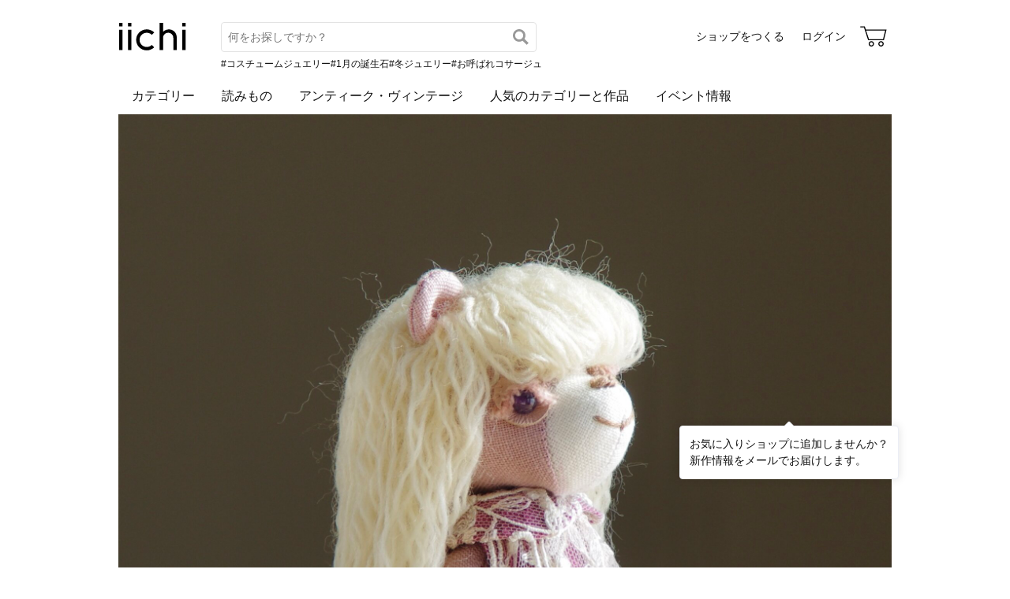

--- FILE ---
content_type: text/html; charset=utf-8
request_url: https://www.iichi.com/shop/M3791937?sort=higher
body_size: 4967
content:
<!DOCTYPE html>
<html lang="ja">
<head prefix="og: http://ogp.me/ns# fb: http://ogp.me/ns/fb# product: http://ogp.me/ns/product#">
<script src="https://js.sentry-cdn.com/27e560bf1618495ead1c45ec66cb2552.min.js" crossorigin="anonymous"></script>
<script>
Sentry.onLoad(function() {
  Sentry.init({
    dsn: 'https://27e560bf1618495ead1c45ec66cb2552@o160031.ingest.us.sentry.io/1223145',
    environment: 'prod',
    attachStacktrace: false,
    normalizeDepth: 5,
    integrations: [Sentry.browserTracingIntegration()],
    tracesSampleRate: 0.025,
    debug: false
  });
  });
</script>
<meta charset="utf-8">
<title>ちろりん 作品一覧 | iichi 日々の暮らしを心地よくするハンドメイドやアンティークのマーケットプレイス</title>
<meta name="description" content="ちろりんの作品一覧。ハンドメイドやアンティークなど、個性豊かな商品を対象としたマーケットプレイス。日々の暮らしを心地よくするアイテム40万点が3万ものショップから出品されています。ファッション、アクセサリー、器、キッチン、インテリア、雑貨、食品など生活を楽しくする品々をぜひご覧…" />
<meta property="og:title" content="ちろりん 作品一覧" />
<meta property="og:description" content="ちろりんの作品一覧。ハンドメイドやアンティークなど、個性豊かな商品を対象としたマーケットプレイス。日々の暮らしを心地よくするアイテム40万点が3万ものショップから出品されています。ファッション、アクセサリー、器、キッチン、インテリア、雑貨、食品など生活を楽しくする品々をぜひご覧…" />
<meta property="twitter:title" content="ちろりん 作品一覧" />
<meta property="twitter:description" content="ちろりんの作品一覧。ハンドメイドやアンティークなど、個性豊かな商品を対象としたマーケットプレイス。日々の暮らしを心地よくするアイテム40万点が3万ものショップから出品されています。ファッション、アクセサリー、器、キッチン、インテリア、雑貨、食品など生活を楽しくする品々をぜひご覧…" />
<meta name="viewport" content="width=device-width, initial-scale=1.0, viewport-fit=cover" />
<meta name="format-detection" content="telephone=no" />
<link rel="canonical" href="https://www.iichi.com/shop/M3791937" />

<link rel="shortcut icon" type="image/vnd.microsoft.icon" href="/favicon.ico" />
<link rel="icon" type="image/png" href="/favicon.png" />
<link rel="apple-touch-icon" href="/apple-touch-icon.png">
<link rel="preload" href="https://cdn.iichi.com/assets/dist/fonts/iichi-icon.f162558996c95069.woff" as="font" crossorigin>
<link rel="prefetch" href="https://cdn.iichi.com/assets/dist/css/item.573f6b7fd1031cd9.css" as="style">
<link rel="prefetch" href="https://cdn.iichi.com/assets/dist/js/page/listing/item.e4c0f74ef3250501.js" as="script">

<meta name="apple-mobile-web-app-title" content="iichi">

<link rel="stylesheet" type="text/css" media="screen" href="https://cdn.iichi.com/assets/dist/css/common.e0391bfb54e4b14d.css" />
<link rel="stylesheet" type="text/css" media="screen" href="https://cdn.iichi.com/assets/dist/css/people.d09b893a117a60cc.css" />

<meta property="og:image" content="https://cdn.iichi.com/r/w/640/avatar/3750/av-67500d0fcbfcf-640.jpg" />
<meta property="og:url" content="https://www.iichi.com/shop/M3791937" />
<meta property="og:type" content="profile" />
<meta property="og:site_name" content="iichi（いいち）" />
<meta property="fb:app_id" content="454486511262206" />

<meta property="twitter:image:src" content="https://cdn.iichi.com/r/w/640/avatar/3750/av-67500d0fcbfcf-640.jpg" />
<meta property="twitter:url" content="https://www.iichi.com/shop/M3791937" />
<meta property="twitter:card" content="summary_large_image" />
<meta property="twitter:site" content="@iichi_Japan" />

<script type="application/ld+json">{"@context":"http:\/\/schema.org","@type":"BreadcrumbList","itemListElement":[{"@type":"ListItem","position":1,"name":"\u30c8\u30c3\u30d7","item":"https:\/\/www.iichi.com\/"},{"@type":"ListItem","position":2,"name":"\u30b7\u30e7\u30c3\u30d7\u4e00\u89a7","item":"https:\/\/www.iichi.com\/shops"},{"@type":"ListItem","position":3,"name":"\u3061\u308d\u308a\u3093\u306e\u30b7\u30e7\u30c3\u30d7","item":"https:\/\/www.iichi.com\/shop\/M3791937"},{"@type":"ListItem","position":4,"name":"\u30cf\u30f3\u30c9\u30e1\u30a4\u30c9\u30fb\u30af\u30e9\u30d5\u30c8\u4f5c\u54c1\u30fb\u624b\u4ed5\u4e8b\u54c1","item":"https:\/\/www.iichi.com\/shop\/M3791937"}]}</script><script type="application/ld+json">{"@context":"http:\/\/schema.org","@type":"Brand","name":"\u3061\u308d\u308a\u3093","image":"https:\/\/cdn.iichi.com\/r\/w\/640\/avatar\/3750\/av-67500d0fcbfcf-640.jpg","url":"https:\/\/www.iichi.com\/shop\/M3791937","description":"2006\u5e74\u304b\u3089\u30ab\u30e1\u30e9\u30b9\u30c8\u30e9\u30c3\u30d7\u3084\u30d0\u30c3\u30b0\u3092\u88fd\u4f5c\u3057\u3066\u304d\u307e\u3057\u305f\u3002\u306c\u3044\u3050\u308b\u307f\u88fd\u4f5c\u3092\u59cb\u3081\u3066\u304b\u3089\u306f\u4e383\u5e74\u304c\u904e\u304e4\u5e74\u76ee\u3092\u8fce\u3048\u305f\u4eca\u3082\u6bce\u56de\u697d\u3057\u307f\u306a\u304c\u3089\u88fd\u4f5c\u3057\u3066\u3044\u307e\u3059\u3002"}</script></head>
<body>
<!-- Google Tag Manager (noscript) -->
<noscript><iframe src="https://www.googletagmanager.com/ns.html?id=GTM-5V9TGK"
height="0" width="0" style="display:none;visibility:hidden"></iframe></noscript>
<!-- End Google Tag Manager (noscript) -->
<app-download-banner>
  <div class="app-download-banner"></div>
</app-download-banner>

<header id="header" class="">
  <i-header
    data-initial-query=""
    data-use-h1="false"
    data-is-account="false"
    data-is-simple="false"
    data-api-key="mDpQA0LyPx7pmRFxOUUFJ2dKyrZqwwote3hR"
  >
    <div class="header-inner">
      <div><a href="/"><img src="https://cdn.iichi.com/assets/dist/svgs/vue/iichi-logo.svg" alt="iichi" width="87" height="37"></a></div>    </div>
  </i-header>
</header>

<main id="container">
<div id="content">
  <div class="shop__head">
  <div class="shop__bg">
    <img alt="ちろりん" width="1800" height="600" fetchpriority="high" src="https://cdn.iichi.com/r/w/2000/gallery/3750/gl-67500d103f877-340x277.jpg" />  </div>
  <div class="shop__head__content">
    <div class="shop__head__profile">
      <p class="shop__head__icon">
        <a href="/shop/M3791937"><img alt="ちろりん" src="https://cdn.iichi.com/r/w/200/avatar/3750/av-67500d0fcbfcf-640.jpg" /></a>
      </p>
      <div class="shop__head__text">
        <p class="shop__head__name"><a href="/shop/M3791937">ちろりん</a></p>
        <p class="shop__head__pref">埼玉</p>
      </div>
    </div>
    <div class="free-shipping strong"><strong>5,000円以上のご注文で送料無料</strong> （同ショップ内）</div>        <div class="other-links section">
  <ul>
        <li><a target="_blank" href="https://www.chilolin.com"><span class="icon-display"></span>ホームページ</a></li>
        <li><a target="_blank" title="Instagram" aria-label="Instagram" href="https://instagram.com/chilolin__"><span class="icon-instagram"></span></a></li>
        <li><a target="_blank" title="X" aria-label="X" href="https://twitter.com/shopchilolin"><span class="icon-twitter"></span></a></li>
      </ul>
</div>
    <div class="shop__head__actions">
      <div class="flex">
        <shop-info-button
          data-statement-for-note=""
          data-opening-date="2012/2/8"
        ></shop-info-button>
                <message-button
          data-shop-id="3750"
                  ></message-button>
              </div>
            <div class="follow-button">
        <follow-button
  data-member-id="3750"
  data-small="false"
></follow-button>
        <div class="follow-recommend">
          <follow-recommend data-member-id="3750"></follow-recommend>
        </div>
      </div>
            </div>
  </div>
</div>
  <nav class="ui-tab">
  <ul>
    <li class="active"><a href="/shop/M3791937">作品<span>(2)</span></a></li>
    <li class=""><a href="/shop/M3791937/profile">プロフィール</a></li>
    <li class=""><a href="/shop/M3791937/feedbacks">感想コメント<span>(11)</span></a></li>
    <li class=""><a href="/shop/M3791937/information">お知らせ</a></li>
    <li class=""><a href="/shop/M3791937/events">イベント</a></li>
  </ul>
</nav>
    <div id="main">
    <h1>作品</h1>
    <div class="items-head">
      <details>
  <summary class="button-gray-gradient">
  すべての作品  </summary>
  <div class="dropdown">
    <ul>
      <li class="active">
        <a href="/shop/M3791937">すべての作品</a>
      </li>
      <li >
        <a href="/shop/M3791937?selling=1">販売中の作品(2)</a>
      </li>
    </ul>
      </div>
</details>
      

<div class="change-view">
    <form id="form-listing-filter" action="/shop/M3791937?sort=higher" method="get">
    <h2>絞り込み</h2>
    <div>
      <select name="between_price" aria-label="絞り込み">
        <option value="">価格</option>
        <option value="0-1000"       >〜 &yen;1,000</option>
        <option value="1000-3000"    >&yen;1,000 〜 &yen;3,000</option>
        <option value="3000-5000"    >&yen;3,000 〜 &yen;5,000</option>
        <option value="5000-10000"   >&yen;5,000 〜 &yen;10,000</option>
        <option value="10000-30000"  >&yen;10,000 〜 &yen;30,000</option>
        <option value="30000-50000"  >&yen;30,000 〜 &yen;50,000</option>
        <option value="50000-100000" >&yen;50,000 〜 &yen;100,000</option>
        <option value="100000-"      >&yen;100,000 〜</option>
      </select>
    </div>
    <div>
      <label><input type="checkbox" name="gift" value="1" >ギフト可</label>
      <label><input type="checkbox" name="ordermade" value="1" >オーダーメイド可</label>
      <label><input type="checkbox" name="selling" value="1" >販売中</label>
    </div>
    <div>
      <input type="hidden" name="sort" value="higher" />
      <input type="submit" value="絞り込み" class="button-submit button-small" />
    </div>
  </form>
</div>
    </div>
        <div class="items-sort">
      <listing-sort data-sort="higher"></listing-sort>
    </div>
    <ul class="listing -col5">
    <li class="">
    <a href="/listing/item/2627329" class="item-main">
      <div class="item-photo">
        <img alt="エマン　20241127" width="205" height="205" loading="lazy" src="https://cdn.iichi.com/r/w/348/h/348/item/2627329/it-675003db2cba8-1200.jpg" />        <div class="like-button">
          <like-button-small data-item-id="2627329"></like-button-small>
        </div>
      </div>
      <div class="item-name" title="エマン　20241127">エマン　20241127</div>
    </a>
        <div class="item-price">&yen;10,000</div>
  </li>
    <li class="">
    <a href="/listing/item/2627337" class="item-main">
      <div class="item-photo">
        <img alt="エマン20240429" width="205" height="205" loading="lazy" src="https://cdn.iichi.com/r/w/348/h/348/item/2627337/it-675006ea0bf76-1200.jpg" />        <div class="like-button">
          <like-button-small data-item-id="2627337"></like-button-small>
        </div>
      </div>
      <div class="item-name" title="エマン20240429">エマン20240429</div>
    </a>
        <div class="item-price">&yen;6,000</div>
  </li>
  </ul>
    <div class="mt-30">
          </div>
      </div>
</div><!-- /#content -->



<browsing-history></browsing-history>
<nav class="breadcrumb" aria-label="パンくずリスト">
  <ol>
        <li>
            <a href="https://www.iichi.com/">トップ</a>
          </li>
        <li>
            <a href="https://www.iichi.com/shops">ショップ一覧</a>
          </li>
        <li>
            <a href="https://www.iichi.com/shop/M3791937">ちろりんのショップ</a>
          </li>
        <li>
            <span aria-current="page">ハンドメイド・クラフト作品・手仕事品</span>
          </li>
      </ol>
</nav>
<app-banner></app-banner>
</main><!-- /#container -->
<footer id="footer">
  <div class="footer-inner">
    <div class="footer-title">
      <a class="footer-logo" href="/"><img src="https://cdn.iichi.com/assets/dist/svgs/vue/iichi-logo.svg" alt="iichi" width="71" height="30"></a>
      <span class="tagline">iichi | 日々の暮らしを心地よくするハンドメイドやアンティークのマーケットプレイス</span>
    </div>
    <ul class="footer-social">
      <li>
        <a href="https://www.instagram.com/iichi_japan/" target="_blank" class="ig" rel="noreferrer" aria-label="Instagram">
          <i class="icon-instagram"></i>
        </a>
      </li>
      <li>
        <a href="https://www.facebook.com/iichi.Japan" target="_blank" class="fb" rel="noreferrer" aria-label="Facebook">
          <i class="icon-facebook"></i>
        </a>
      </li>
      <li>
        <a href="https://x.com/iichi_Japan" target="_blank" class="tw" rel="noreferrer" aria-label="X">
          <i class="icon-twitter"></i>
        </a>
      </li>
    </ul>
    <div class="footer-navigation">
      <div class="footer-links">
        <p class="footer-heading">iichiについて</p>
        <ul>
          <li><a href="/about">iichiについて</a></li>
          <li><a href="/news">ニュース</a></li>
          <li><a href="https://help.iichi.com/hc/ja/" target="_blank" rel="noreferrer">ヘルプ</a></li>
        </ul>
      </div>
      <div class="footer-links">
        <p class="footer-heading">作品を購入する</p>
        <ul>
          <li><a href="/buy">お買い物をする</a></li>
          <li><a href="/lp/vintage">アンティークを購入する</a></li>
        </ul>
        <p class="footer-heading">作品を販売する</p>
        <ul>
          <li><a href="/sell">ショップをつくる</a></li>
          <li><a href="/shop-entry/vintage">アンティークのショップをつくる</a></li>
        </ul>
      </div>
      <div class="footer-links">
        <p class="footer-heading">コンテンツを楽しむ</p>
        <ul>
          <li><a href="/contents">読みもの</a></li>
          <li><a href="/contents/series/newsletter">iichi通信</a></li>
          <li><a href="/contents/series/special">暮らしと手仕事</a></li>
          <li><a href="/event">イベント情報</a></li>
        </ul>
      </div>
      <div class="footer-links">
        <p class="footer-heading">作品を探す</p>
        <ul>
          <li><a href="/listing">作品一覧</a></li>
          <li><a href="/featured">人気のカテゴリーと作品</a></li>
          <li><a href="/instagram">Instagramでご紹介した作品</a></li>
          <li><a href="/shops">ショップ一覧</a></li>
          <li><a href="/retail-store">小売店やギャラリーのご紹介</a></li>
        </ul>
      </div>
            <div class="footer-links">
        <ul>
                    <li><a href="/category/accessories">アクセサリー</a></li>
                    <li><a href="/category/clothing">ファッション</a></li>
                    <li><a href="/category/bag_case">バッグ・財布</a></li>
                    <li><a href="/category/kitchenware">器・キッチン</a></li>
                    <li><a href="/category/houseware">家具・インテリア</a></li>
                    <li><a href="/category/miscellaneous-goods">雑貨</a></li>
                            </ul>
      </div>
            <div class="footer-links">
        <ul>
                    <li><a href="/category/art">アート</a></li>
                    <li><a href="/category/kids_baby">キッズ・ベビー</a></li>
                    <li><a href="/category/doll_toy">人形・おもちゃ</a></li>
                    <li><a href="/category/tools_supplies">素材・道具</a></li>
                    <li><a href="/category/food">食品</a></li>
                    <li><a href="/category/others">その他</a></li>
                              <li><a href="/listing?vintage=on">アンティーク・ヴィンテージ</a></li>
                  </ul>
      </div>
          </div>
    <div class="footer-meta">
      <ul class="footer-meta-links">
        <li><a href="https://www.iichi.co.jp" target="_blank" rel="noreferrer">運営企業</a></li>
        <li><a href="https://help.iichi.com/hc/ja/requests/new" target="_blank" rel="noreferrer">お問い合わせ</a></li>
        <li><a href="/privacy">プライバシーポリシー</a></li>
        <li><a href="/rule">利用規約</a></li>
        <li><a href="/notes">特定商取引法に基づく表記</a></li>
        <li><a class="external" href="https://pinkoi.com" target="_blank" rel="noreferrer">Pinkoi.com</a></li>
      </ul>
      <div class="footer-copyright">
        copyright 2026 iichi K.K.
      </div>
    </div>
  </div>
</footer>
<script src="https://cdn.iichi.com/assets/dist/js/vendor.6cceed45c792c6f1.js"></script><script>
var Pallet = window.Pallet || {"iichiEnv":"prod","User":{"credentials":[]},"Topics":[{"type":"permissionRequired","props":{"permissionId":603}}]};
</script>
<script type="text/javascript">
var Iichi = {
  api_token: '49bf022e1761673d76e111523e0314fd'
};
</script>
<script type="text/javascript" src="https://cdn.iichi.com/assets/dist/js/page/people.99554f7deca888e2.js"></script>
</body>
</html>


--- FILE ---
content_type: image/svg+xml
request_url: https://cdn.iichi.com/assets/dist/svgs/vue/iichi-logo.svg
body_size: 322
content:
<svg xmlns="http://www.w3.org/2000/svg" viewBox="0 0 28 12">
  <path d="M14.631 10.38L13.645 9.39403C13.115 9.92403 12.383 10.252 11.575 10.252C9.95796 10.252 8.64696 8.94103 8.64696 7.32403C8.64696 5.70703 9.95796 4.39603 11.575 4.39603C12.383 4.39603 13.115 4.72403 13.645 5.25403L14.631 4.26803C13.849 3.48603 12.768 3.00203 11.575 3.00203C9.18796 3.00203 7.25296 4.93703 7.25296 7.32403C7.25296 9.71103 9.18796 11.646 11.575 11.646C12.768 11.646 13.849 11.162 14.631 10.38ZM20.601 3.00303C20.6 3.00303 20.598 3.00303 20.597 3.00303C19.661 3.00303 18.818 3.40603 18.233 4.04703L18.231 4.04903V0.353027H16.838V11.506H18.232V6.48703C18.232 5.33203 19.168 4.39603 20.323 4.39603C21.478 4.39603 22.414 5.33203 22.414 6.48703V11.506H23.808V6.20903C23.808 4.43803 22.372 3.00203 20.601 3.00203V3.00303ZM26.074 3.14203H27.468V11.506H26.074V3.14203ZM26.074 0.354028H27.468V1.74803H26.074V0.354028ZM3.94296 3.14203H5.33696V11.506H3.94296V3.14203ZM3.94296 0.354028H5.33696V1.74803H3.94296V0.354028ZM0.282959 3.14203H1.67696V11.506H0.282959V3.14203ZM0.283959 0.354028H1.67796V1.74803H0.283959V0.354028Z"/>
</svg>
